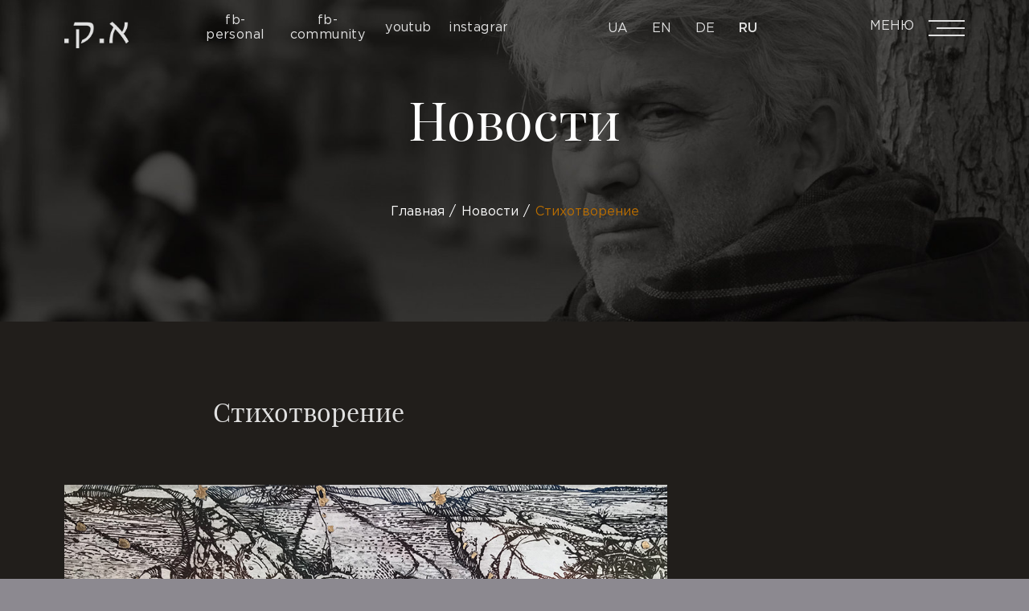

--- FILE ---
content_type: text/html; charset=UTF-8
request_url: https://korotko-poetry.com/ru/stihotvorenie
body_size: 9815
content:
<!DOCTYPE html>

<html style="margin-top: 0px!important;background-color: #8c8990;" class="no-js" lang="ru-RU">

<head>
    <meta name="google-site-verification" content="WvwbeTnWPIxGcsZnU6ebtwR_Jx4UNY_PA16ZGzochUU"/>
    <meta charset="UTF-8">
    <meta name="viewport" content="width=device-width, initial-scale=1">
    <title>Стихотворение &#8212; Авторский сайт Александра Коротко</title>
<link rel="canonical" href="https://korotko-poetry.com/ru/stihotvorenie" /><meta name="title" content="Стихотворение - Авторский сайт Александра Коротко" /><meta name="keywords" content="Новости" /><meta name="description" content="Стихотворение"><meta property="og:locale" content="ru-RU"><meta property="og:description" content="Стихотворение"><meta property="og:updated_time" content="2021-03-2914:25:52T14:25:52+02:00" /><meta property="og:image:secure_url" content="https://korotko-poetry.com/wp-content/themes/twentytwenty-child/img/3_2.jpg" /><meta property="og:image:width" content="1920" /><meta property="og:image:height" content="1300" /><meta property="twitter:card" content="summary_large_image"><meta property="twitter:description" content="Стихотворение"><meta property="twitter:title" content="Стихотворение - Авторский сайт Александра Коротко" /><meta property="twitter:site" content="korotko-poetry"><meta property="twitter:image" content="https://korotko-poetry.com/wp-content/themes/twentytwenty-child/img/3_2.jpg"><meta property="twitter:creator" content="@korotko_poetry" /><meta property="article:section" content="Новости"><meta property="og:type" content="article"><meta property="article:tag" content="Новости"><meta property="og:published_time" content="2017-03-1519:31:44T19:31:44+02:00" /><meta property="og:url" content="https://korotko-poetry.com/ru/stihotvorenie"><meta property="og:site_name" content="https://korotko-poetry.com/ru/glavnaya"><meta property="og:title" content="Стихотворение - Авторский сайт Александра Коротко" /><meta property="og:image" content="https://korotko-poetry.com/wp-content/themes/twentytwenty-child/img/3_2.jpg"><meta name="Copyright" content="Александр Коротко"><meta name="author" content="Александр Коротко"><meta http-equiv="X-UA-Compatible" content="IE=edge"><meta name="ROBOTS" content="INDEX, FOLLOW, ALL" /><base href="https://korotko-poetry.com/"><link rel="amphtml" href="https://korotko-poetry.com/ru/stihotvorenie/amp" /><meta name="generator" content="AMP for WP 1.0.77.47"/><link rel='dns-prefetch' href='//s.w.org' />
<link rel="alternate" type="application/rss+xml" title="Авторский сайт Александра Коротко &raquo; Лента" href="https://korotko-poetry.com/ru/feed" />
<link rel="alternate" type="application/rss+xml" title="Авторский сайт Александра Коротко &raquo; Лента комментариев" href="https://korotko-poetry.com/ru/comments/feed" />
<link rel="alternate" type="application/rss+xml" title="Авторский сайт Александра Коротко &raquo; Лента комментариев к &laquo;Стихотворение&raquo;" href="https://korotko-poetry.com/ru/stihotvorenie/feed" />
		<script>
			window._wpemojiSettings = {"baseUrl":"https:\/\/s.w.org\/images\/core\/emoji\/13.0.0\/72x72\/","ext":".png","svgUrl":"https:\/\/s.w.org\/images\/core\/emoji\/13.0.0\/svg\/","svgExt":".svg","source":{"concatemoji":"https:\/\/korotko-poetry.com\/wp-includes\/js\/wp-emoji-release.min.js?ver=5.5.17"}};
			!function(e,a,t){var n,r,o,i=a.createElement("canvas"),p=i.getContext&&i.getContext("2d");function s(e,t){var a=String.fromCharCode;p.clearRect(0,0,i.width,i.height),p.fillText(a.apply(this,e),0,0);e=i.toDataURL();return p.clearRect(0,0,i.width,i.height),p.fillText(a.apply(this,t),0,0),e===i.toDataURL()}function c(e){var t=a.createElement("script");t.src=e,t.defer=t.type="text/javascript",a.getElementsByTagName("head")[0].appendChild(t)}for(o=Array("flag","emoji"),t.supports={everything:!0,everythingExceptFlag:!0},r=0;r<o.length;r++)t.supports[o[r]]=function(e){if(!p||!p.fillText)return!1;switch(p.textBaseline="top",p.font="600 32px Arial",e){case"flag":return s([127987,65039,8205,9895,65039],[127987,65039,8203,9895,65039])?!1:!s([55356,56826,55356,56819],[55356,56826,8203,55356,56819])&&!s([55356,57332,56128,56423,56128,56418,56128,56421,56128,56430,56128,56423,56128,56447],[55356,57332,8203,56128,56423,8203,56128,56418,8203,56128,56421,8203,56128,56430,8203,56128,56423,8203,56128,56447]);case"emoji":return!s([55357,56424,8205,55356,57212],[55357,56424,8203,55356,57212])}return!1}(o[r]),t.supports.everything=t.supports.everything&&t.supports[o[r]],"flag"!==o[r]&&(t.supports.everythingExceptFlag=t.supports.everythingExceptFlag&&t.supports[o[r]]);t.supports.everythingExceptFlag=t.supports.everythingExceptFlag&&!t.supports.flag,t.DOMReady=!1,t.readyCallback=function(){t.DOMReady=!0},t.supports.everything||(n=function(){t.readyCallback()},a.addEventListener?(a.addEventListener("DOMContentLoaded",n,!1),e.addEventListener("load",n,!1)):(e.attachEvent("onload",n),a.attachEvent("onreadystatechange",function(){"complete"===a.readyState&&t.readyCallback()})),(n=t.source||{}).concatemoji?c(n.concatemoji):n.wpemoji&&n.twemoji&&(c(n.twemoji),c(n.wpemoji)))}(window,document,window._wpemojiSettings);
		</script>
		<style>
img.wp-smiley,
img.emoji {
	display: inline !important;
	border: none !important;
	box-shadow: none !important;
	height: 1em !important;
	width: 1em !important;
	margin: 0 .07em !important;
	vertical-align: -0.1em !important;
	background: none !important;
	padding: 0 !important;
}
</style>
	<script src='https://korotko-poetry.com/wp-content/themes/twentytwenty/assets/js/index.js?ver=5.5.17' id='twentytwenty-js-js' async></script>
<link rel="https://api.w.org/" href="https://korotko-poetry.com/wp-json/" /><link rel="alternate" type="application/json" href="https://korotko-poetry.com/wp-json/wp/v2/posts/1373" /><link rel="EditURI" type="application/rsd+xml" title="RSD" href="https://korotko-poetry.com/xmlrpc.php?rsd" />
<link rel="wlwmanifest" type="application/wlwmanifest+xml" href="https://korotko-poetry.com/wp-includes/wlwmanifest.xml" /> 
<link rel='prev' title='Отзыв в фейсбуке на лирическое стихотворение' href='https://korotko-poetry.com/ru/otzyv-v-fejsbuke-na-liricheskoe-stihotvorenie' />
<link rel='next' title='&#171;Лунный мальчик&#187; Александра Коротко в библиотеке электронных книг Andronum' href='https://korotko-poetry.com/ru/lunnyj-malchik-aleksandra-korotko-v-biblioteke-elektronnyh-knig-andronum' />
<meta name="generator" content="WordPress 5.5.17" />
<link rel="canonical" href="https://korotko-poetry.com/ru/stihotvorenie" />
<link rel='shortlink' href='https://korotko-poetry.com/?p=1373' />
<link rel="alternate" type="application/json+oembed" href="https://korotko-poetry.com/wp-json/oembed/1.0/embed?url=https%3A%2F%2Fkorotko-poetry.com%2Fru%2Fstihotvorenie" />
<link rel="alternate" type="text/xml+oembed" href="https://korotko-poetry.com/wp-json/oembed/1.0/embed?url=https%3A%2F%2Fkorotko-poetry.com%2Fru%2Fstihotvorenie&#038;format=xml" />
<link rel="alternate" href="https://korotko-poetry.com/en/poem-war-the-leader-of-the-views-on-the-author-s-facebook-page" hreflang="en" />
<link rel="alternate" href="https://korotko-poetry.com/ru/stihotvorenie" hreflang="ru" />
	<script>document.documentElement.className = document.documentElement.className.replace( 'no-js', 'js' );</script>
	
<style type="text/css" id="breadcrumb-trail-css">.breadcrumbs .trail-browse,.breadcrumbs .trail-items,.breadcrumbs .trail-items li {display: inline-block;margin:0;padding: 0;border:none;background:transparent;text-indent: 0;}.breadcrumbs .trail-browse {font-size: inherit;font-style:inherit;font-weight: inherit;color: inherit;}.breadcrumbs .trail-items {list-style: none;}.trail-items li::after {content: "\002F";padding: 0 0.5em;}.trail-items li:last-of-type::after {display: none;}</style>
<style>.recentcomments a{display:inline !important;padding:0 !important;margin:0 !important;}</style>    <!-- FAVICON -->
    <link rel="apple-touch-icon" sizes="57x57" href="https://korotko-poetry.com/wp-content/themes/twentytwenty-child/img/favicon57x57.png">
    <link rel="apple-touch-icon" sizes="60x60" href="https://korotko-poetry.com/wp-content/themes/twentytwenty-child/img/favicon60x60.png">
    <link rel="apple-touch-icon" sizes="72x72" href="https://korotko-poetry.com/wp-content/themes/twentytwenty-child/img/favicon72x72.png">
    <link rel="apple-touch-icon" sizes="76x76" href="https://korotko-poetry.com/wp-content/themes/twentytwenty-child/img/favicon76x76.png">
    <link rel="apple-touch-icon" sizes="114x114"
          href="https://korotko-poetry.com/wp-content/themes/twentytwenty-child/img/favicon114x114.png">
    <link rel="apple-touch-icon" sizes="120x120"
          href="https://korotko-poetry.com/wp-content/themes/twentytwenty-child/img/favicon120x120.png">
    <link rel="apple-touch-icon" sizes="144x144"
          href="https://korotko-poetry.com/wp-content/themes/twentytwenty-child/img/favicon144x144.png">
    <link rel="apple-touch-icon" sizes="152x152"
          href="https://korotko-poetry.com/wp-content/themes/twentytwenty-child/img/favicon152x152.png">
    <link rel="apple-touch-icon" sizes="180x180"
          href="https://korotko-poetry.com/wp-content/themes/twentytwenty-child/img/favicon180x180.png">
    <link rel="icon" type="image/png" sizes="192x192"
          href="https://korotko-poetry.com/wp-content/themes/twentytwenty-child/img/favicon192x192.png">
    <link rel="icon" type="image/png" sizes="32x32"
          href="https://korotko-poetry.com/wp-content/themes/twentytwenty-child/img/favicon32x32.png">
    <link rel="icon" type="image/png" sizes="96x96"
          href="https://korotko-poetry.com/wp-content/themes/twentytwenty-child/img/favicon96x96.png">
    <link rel="icon" type="image/png" sizes="16x16"
          href="https://korotko-poetry.com/wp-content/themes/twentytwenty-child/img/favicon16x16.png">

    <!-- Bootstrap 3 -->
    <style>
        html {
            margin-top: 0px !important;
        }
    </style>


﻿<!-- Global site tag (gtag.js) - Google Analytics -->
<script async src="https://www.googletagmanager.com/gtag/js?id=G-6L3CGR2DBH"></script>
<script>
  window.dataLayer = window.dataLayer || [];
  function gtag(){dataLayer.push(arguments);}
  gtag('js', new Date());

  gtag('config', 'G-6L3CGR2DBH');
</script>


    <!--   <link rel="preload" href="https://korotko-poetry.com/wp-content/themes/twentytwenty-child/fonts/GothamProBold/GothamProBold.woff" as="font" type="font/woff" crossorigin="anonymous">
  <link rel="preload" href="https://korotko-poetry.com/wp-content/themes/twentytwenty-child/fonts/GothamProLight/GothamProLight.woff" as="font" type="font/woff" crossorigin="anonymous">
  <link rel="preload" href="https://korotko-poetry.com/wp-content/themes/twentytwenty-child/fonts/GothamProMedium/GothamProMedium.woff" as="font" type="font/woff" crossorigin="anonymous">
  <link rel="preload" href="https://korotko-poetry.com/wp-content/themes/twentytwenty-child/fonts/GothamProRegular/GothamProRegular.woff" as="font" type="font/woff" crossorigin="anonymous"> -->


    <!-- 	<link rel="stylesheet" href="https://korotko-poetry.com/wp-content/themes/twentytwenty-child/css/bootstrap.min.css" crossorigin="anonymous"> -->
    <!-- Font Awesome -->
    <!-- 	<link rel="stylesheet" href="https://korotko-poetry.com/wp-content/themes/twentytwenty-child/css/font-awesome.min.css" crossorigin="anonymous"> -->
    <!-- Google Font -->
    <!-- Animate.css -->
    <link href="https://korotko-poetry.com/wp-content/themes/twentytwenty-child/css/animate.css?v=1.1" rel="stylesheet" type="text/css"/>
    <!-- Custom CSS -->
    <!-- 	<link href="https://korotko-poetry.com/wp-content/themes/twentytwenty-child/css/style.css?v=1.33" rel="stylesheet" type="text/css"/> -->
    <link href="https://korotko-poetry.com/wp-content/themes/twentytwenty-child/css/swiper.min.css?v=1.1" rel="stylesheet"
          type="text/css"/>
    <link href="https://korotko-poetry.com/wp-content/themes/twentytwenty-child/css/styles.min.css?v=1.3.9.1" rel="stylesheet"
          type="text/css"/>
    <link href="https://korotko-poetry.com/wp-content/themes/twentytwenty-child/css/restudio.css?v=1.20" rel="stylesheet" type="text/css"/>
    <!-- 	<link href="https://korotko-poetry.com/wp-content/themes/twentytwenty-child/css/mobile.css?v=1.1" rel="stylesheet" type="text/css"/>
	<link href="https://korotko-poetry.com/wp-content/themes/twentytwenty-child/css/responsive.css?v=1.1" rel="stylesheet" type="text/css"/> -->
    <script>   (function (i, s, o, g, r, a, m) {
            i['GoogleAnalyticsObject'] = r;
            i[r] = i[r] || function () {
                (i[r].q = i[r].q || []).push(arguments)
            }, i[r].l = 1 * new Date();
            a = s.createElement(o), m = s.getElementsByTagName(o)[0];
            a.async = 1;
            a.src = g;
            m.parentNode.insertBefore(a, m)
        })(window, document, 'script', 'https://www.google-analytics.com/analytics.js', 'ga');
        ga('create', 'UA-91181830-1', 'auto');
        ga('send', 'pageview'); </script>
    <style test="test">
    
.social a {
    margin-right: 20px;
}
    
.swiper-wrapper {
    height: auto;
}
@media screen and (max-width: 768px) {

.lang-block li{
    margin-right: 10px;
}
.lang-block li:last-child{
margin: 0;
}
}

#buttons.bpdf_wrapper a {
   display:none;
}
#buttons iframe{height:800px}

@media screen and (max-width: 1250px) {
    .lang-block li {
        margin-right: 10px;
    }
    .lang-block li:last-child {
        margin-right: 0px;
    }
    .search-form {
        margin-right: 40px;
    }
    .social a {
        margin-right: 7px;
    }
    .logo{
        margin-right: 15px;
    }
    .lang-block {
        margin-right: 30px;
    }
    .logo img {
        width: 65px;
        height: auto;
    }

    .watch_video {

    }
}

@media screen and (max-width: 1100px) {
    /* .second_block .left .paralax_wrapper img {
        height: auto;
    } */
}
@media screen and (max-width: 1000px) {
    .social {
        display: none;
    }
    .menu_button {
        margin-left: 0;
    }
    .language {
        margin-left: auto;
    }
    /* .second_block {
        display: inline-block;
    } */

    /* .second_block .quotes {
        margin: 30px 0 0 -34px;
        font-size: 190px;
        line-height: 150px;
        height: 24px;
    } */
}

@media screen and (max-width: 700px) {
    .first_block .link_block .link_item {
        margin-right: 20px;
    }

    .first_block .link_block .link_item:last-child {
        margin-right: 0px;
    }

}

@media screen and (max-width: 550px) {
    .first_block .link_block a span {
        font-size: 15px;
    }   
}

@media screen and (max-width: 480px) {
    .watch_video {
        bottom: 20px;
    }
}
    </style>
    
    <!-- fix img parallax-->
<style>
    .second_block {
        align-items: center;
    }
    .fourth_block .publication_year{
        width: 100%;
    }
    @media screen and (max-width: 1920px) and (min-width: 1250px) {
        .second_block .left .img-wrapper {
            height: 450px;
        }
    }
    @media screen and (max-width: 1250px) and (min-width: 1050px) {
        .second_block .left .img-wrapper {
            height: 350px;
        }
    }
    @media screen and (max-width: 1200px) and (min-width: 450px) {
        .second_block .text,
        .fourth_block .publication_item div {
           font-size: 20px;
        }
    }
    @media screen and (max-width: 1050px) {
        .block_title {
            font-size: 40px;
            margin-right: 40px;
            line-height: normal;
            height: auto;
        }
    }
    @media screen and (max-width: 1050px) and (min-width: 768px) {
        .second_block .right,
        .fourth_block .right {
           margin-left: 45px;
        }

    }
    @media screen and (max-width: 1000px) and (min-width: 450px) {
        .fourth_block .publication_year {
            max-width: 40px;
            margin-right: 15px;
        }
    }
    @media screen and (max-width: 1050px) and (min-width: 450px) {
      

        .second_block .left .img-wrapper {
            height: 250px;
        }
    }
    @media screen and (max-width: 768px) and (min-width: 550px) {
        .third_block .block_top .swiper_button {
            top: 0;
            margin-right: 0;
        }
    }
    @media screen and (max-width: 768px) {
        .third_block .block_top {
            align-items: flex-end;
        }
        
        .third_block .see_more {
            margin-left: 0;
        }
        .fivth_block .block_top .prev_slide,
        .fivth_block .block_top .next_slide {
            height: auto;
        }
        .next_slide {
            margin-right: 0!important;
        }
   

        .fourth_block .left .img-wrapper {
            height: 250px;
        }
        .fourth_block .block_bot {
            display: block;
        }
        
    }

    @media screen and (max-width: 700px) {
        .block_title {
            font-size: 30px;
            margin-right: 20px;
        }
        .see_more {
            height: 40px;
        }
        .see_more span {
            /* -webkit-text-fill-color: #e1e1e1!important; */
        }
    }

    @media screen and (max-width: 550px) and (min-width: 480px) {
        .third_block .swiper_button {
            top: auto;
            position: absolute;
            bottom: 60px;
            left: 50%;
            -webkit-transform: translateX(-50%);
            -ms-transform: translateX(-50%);
            transform: translateX(-50%);
        }

        .third_block .block_top {
           display: block;
            margin-bottom: 40px;
        }
        
        .third_block {
           position: relative;
            padding-bottom: 150px;
        }
    }

    @media screen and (max-width: 450px) {
        .second_block .text {
           font-size: 18px;
        }

        .second_block .left .img-wrapper,
        .fourth_block .left .img-wrapper {
            height: 190px;
        }
    }

    .fourth_block .block_bot {
        align-items: center;
    }
    .fourth_block .right {
        margin-bottom: auto;
    }
</style>
<!-- fix swiper buttons -->
<style>
    @media screen and (max-width: 1250px) and (min-width: 450px) {
        .third_block .swiper_button .next_slide, 
        .third_block .swiper_button .prev_slide {
            height: auto;
        }
    }
</style>

<!-- feature add padding to submenu items on mobile < 450 -->

<!-- <style>
    @media screen and (max-width: 450px) {
        .sidebar .sub-menu a {
            padding-left: 40px;
        }
    }
</style> -->

</head>
<header id="header" class="">
    <div class="logo">
        <a style="color:#fff;" href="https://korotko-poetry.com/">
            
<img width='80' height='33' src='/wp-content/themes/twentytwenty-child/img/_src/logo_korotko.png'>            
            
        </a>
    </div>
    <div class="social">
        <a href="https://www.facebook.com/alexanderkorotko.poetry/"><span style="line-height: 18px;text-align: center;">fb-personal</span></a>
        <a href="https://www.facebook.com/korotkopoetry/"><span style="line-height: 18px;text-align: center;">fb-community</span></a>
        <a href="https://www.youtube.com/channel/UCtPXe_ltVtp_f6PAtK5hvhw"><span>youtube</span></a>
        <a href="https://www.instagram.com/korotko.poetry/"><span>instagram</span></a>
    </div>
    <div class="tablet_hide" style="margin-left: auto;">
        <form role="search"  method="get" class="search-form" action="https://korotko-poetry.com/ru/">
		<input type="search" id="search-form-1" class="search-input" placeholder="Поиск" name="s" />

	<button type="submit" value="Искать" />
</form>
    </div>
    <div class="language tablet_hide">
                <ul class="lang-block">
            

            <li class="">                <a href="javascript:void(0)">Ua</a>
                </li>
                <li class="">                <a href="https://korotko-poetry.com/en/poem-war-the-leader-of-the-views-on-the-author-s-facebook-page">En</a>
                </li>
                <li><a href="https://de.korotko-poetry.com/">De</a></li><li class="active">                <a href="https://korotko-poetry.com/ru/stihotvorenie">Ru</a>
                </li>
                                        
        </ul>
            </div>
    <div class="menu_button">
        <div class="menu_text">Меню</div>
        <div class="menu_open">
            <span class="long"></span>
            <span class="short"></span>
            <span class="long"></span>
        </div>
    </div>
</header>
<div class="menu_opened" style="top: -150%;">
    <div class="header-menu">
        <div class="logo">
            <img width='80' height='33' src='/wp-content/themes/twentytwenty-child/img/_src/logo_footer.png'>
        </div>
        <figure data-animation-trigger="signature"></figure>
        <div class="close_menu">
            ×
        </div>
    </div>
    <div class="language menu-language">
        <div class="s_b">
            <form role="search"  method="get" class="search-form" action="https://korotko-poetry.com/ru/">
		<input type="search" id="search-form-2" class="search-input" placeholder="Поиск" name="s" />

	<button type="submit" value="Искать" />
</form>
        </div>
        <div class="l_b">
                    <ul class="lang-block">
            

            <li class="">                <a href="javascript:void(0)">Ua</a>
                </li>
                <li class="">                <a href="https://korotko-poetry.com/en/poem-war-the-leader-of-the-views-on-the-author-s-facebook-page">En</a>
                </li>
                <li><a href="https://de.korotko-poetry.com/">De</a></li><li class="active">                <a href="https://korotko-poetry.com/ru/stihotvorenie">Ru</a>
                </li>
                                        
        </ul>
                </div>
    </div>
    <div class="menu_content">
        <div class="menu_list">
                                <div class="menu_list_item" menu-pointer="1">
                <a href="https://korotko-poetry.com/ru/" accesskey="0" title="Главная">Главная</a>
            </div>
            <div class="menu_list_item menu_sublist" menu-pointer="2">
                <!-- <a href="https://korotko-poetry.com/ob-avtore" accesskey="1" title="Автор">Автор -->
                <a class='menuItemOpen' accesskey="1" title="Автор">Автор
                    <svg aria-hidden="true" focusable="false" data-prefix="far" data-icon="angle-right" role="img"
                         xmlns="http://www.w3.org/2000/svg" viewBox="0 0 192 512"
                         class="svg-inline--fa fa-angle-right fa-w-6 fa-spin fa-lg rotate">
                        <path fill="currentColor"
                              d="M187.8 264.5L41 412.5c-4.7 4.7-12.3 4.7-17 0L4.2 392.7c-4.7-4.7-4.7-12.3 0-17L122.7 256 4.2 136.3c-4.7-4.7-4.7-12.3 0-17L24 99.5c4.7-4.7 12.3-4.7 17 0l146.8 148c4.7 4.7 4.7 12.3 0 17z"
                              class="">
                        </path>
                    </svg>
                </a>

                <div class="submenu" style="opacity: 0; display: none">
                    <a href="https://korotko-poetry.com/ru/ob-avtore" title="Об авторе">Об авторе</a>
                    <a href="https://korotko-poetry.com/ru/category/author/ru-intervyu" title="Интервью">Интервью</a>
                    <a href="https://korotko-poetry.com/ru/category/author/ru-kritika" title="Критика">Критика</a>
                    <a href="https://korotko-poetry.com/ru/category/author/ru-pressa" title="Пресса">Пресса</a>
                    <a href="https://korotko-poetry.com/ru/category/author/ru-sobitiya" title="События">События</a>
                    <a href="https://korotko-poetry.com/ru/category/author/fotoprezentatsii" title="Фотопрезентации">Фотопрезентации</a>
                    <a href="https://korotko-poetry.com/ru/category/author/ru-otzivi" title="Отзывы">Отзывы</a>
                    <a href="https://korotko-poetry.com/ru/category/author/ru-tsitaty" title="Цитаты">Цитаты</a>
                </div>
            </div>
            <div class="menu_list_item menu_sublist" menu-pointer="3">
                <!-- <a href="https://korotko-poetry.com/category/proizvedeniya/ru-stihi" accesskey="2" -->
                <a class='menuItemOpen' accesskey="2" title="Произведения">Произведения
                    <svg aria-hidden="true" focusable="false" data-prefix="far" data-icon="angle-right" role="img"
                         xmlns="http://www.w3.org/2000/svg" viewBox="0 0 192 512"
                         class="svg-inline--fa fa-angle-right fa-w-6 fa-spin fa-lg rotate">
                        <path fill="currentColor"
                              d="M187.8 264.5L41 412.5c-4.7 4.7-12.3 4.7-17 0L4.2 392.7c-4.7-4.7-4.7-12.3 0-17L122.7 256 4.2 136.3c-4.7-4.7-4.7-12.3 0-17L24 99.5c4.7-4.7 12.3-4.7 17 0l146.8 148c4.7 4.7 4.7 12.3 0 17z"
                              class="">
                        </path>
                    </svg>
                </a>
                <div class="submenu" style="opacity: 0; display: none">
                    <a href="https://korotko-poetry.com/ru/category/proizvedeniya/ru-stihi" title="Стихи">Стихи</a>
                    <a href="https://korotko-poetry.com/ru/category/proizvedeniya/poemy" title="Поэмы">Поэмы</a>
                    <a href="https://korotko-poetry.com/ru/category/proizvedeniya/cikly" title="Циклы">Циклы</a>
                    <a href="https://korotko-poetry.com/ru/category/proizvedeniya/miniatjury" title="Миниатюры">Миниатюры</a>
                    <a href="https://korotko-poetry.com/ru/category/proizvedeniya/traktaty"
                       title="Трактаты">Трактаты</a>
                    <a href="https://korotko-poetry.com/ru/category/proizvedeniya/esse" title="Эссе">Эссе</a>
                    <a href="https://korotko-poetry.com/ru/category/proizvedeniya/pritchi" title="Притчи">Притчи</a>
                    <a href="https://korotko-poetry.com/ru/category/proizvedeniya/etjudy" title="Этюды">Этюды</a>
                    <a href="https://korotko-poetry.com/ru/category/proizvedeniya/novelly" title="Новеллы">Новеллы</a>
                    <a href="https://korotko-poetry.com/ru/category/proizvedeniya/povesti" title="Повести">Повести</a>
                    <a href="https://korotko-poetry.com/ru/category/proizvedeniya/pesy" title="Пьесы">Пьесы</a>
                    <a href="https://korotko-poetry.com/ru/category/proizvedeniya/perevody"
                       title="Переводы">Переводы</a>
                    <a href="https://korotko-poetry.com/ru/category/proizvedeniya/podstrochniki" title="Подстрочники">Подстрочники</a>
                    <a href="https://korotko-poetry.com/ru/category/proizvedeniya/chernoviki" title="Черновики">Черновики</a>
                    <a href="https://korotko-poetry.com/ru/category/proizvedeniya/illjustracii" title="Иллюстрации">Иллюстрации</a>
                    <a href="https://korotko-poetry.com/ru/category/proizvedeniya/publikacii" title="Публикации">Публикации</a>
                    <a href="https://korotko-poetry.com/ru/category/proizvedeniya/ru-knigi" title="Книги">Книги</a>
                </div>
            </div>
            <div class="menu_list_item menu_sublist" menu-pointer="4">
                <!-- <a href="https://korotko-poetry.com/category/smotret/poeziya" accesskey="3" title="Смотреть">Смотреть -->
                <a class='menuItemOpen' accesskey="3" title="Смотреть">Смотреть
                    <svg aria-hidden="true" focusable="false" data-prefix="far" data-icon="angle-right" role="img"
                         xmlns="http://www.w3.org/2000/svg" viewBox="0 0 192 512"
                         class="svg-inline--fa fa-angle-right fa-w-6 fa-spin fa-lg rotate">
                        <path fill="currentColor"
                              d="M187.8 264.5L41 412.5c-4.7 4.7-12.3 4.7-17 0L4.2 392.7c-4.7-4.7-4.7-12.3 0-17L122.7 256 4.2 136.3c-4.7-4.7-4.7-12.3 0-17L24 99.5c4.7-4.7 12.3-4.7 17 0l146.8 148c4.7 4.7 4.7 12.3 0 17z"
                              class="">
                        </path>
                    </svg>
                </a>

                <div class="submenu" style="opacity: 0; display: none;top: auto; margin-top:20px;">
                    <a href="https://korotko-poetry.com/ru/category/smotret/poeziya" title="Поэзия">Поэзия</a>
                    <a href="https://korotko-poetry.com/ru/category/smotret/proza" title="Проза">Проза</a>
                    <a href="https://korotko-poetry.com/ru/category/smotret/poeticheskie-vechera"
                       title="Поэтические вечера">Поэтические вечера</a>
                    <a href="https://korotko-poetry.com/ru/category/smotret/pesni" title="Песни">Песни</a>
                    <a href="https://korotko-poetry.com/ru/category/smotret/ru-sobitiya-smotret"
                       title="События">События</a>
                    <a href="https://korotko-poetry.com/ru/category/smotret/ru-tsitaty-smotret"
                       title="Цитаты">Цитаты</a>
                </div>
            </div>
            <div class="menu_list_item menu_sublist" menu-pointer="5">
                <!-- <a href="https://korotko-poetry.com/category/slushat/pesni-slushat" accesskey="4" title="Слушать">Слушать -->
                <a class='menuItemOpen' accesskey="4" title="Слушать">Слушать
                    <svg aria-hidden="true" focusable="false" data-prefix="far" data-icon="angle-right" role="img"
                         xmlns="http://www.w3.org/2000/svg" viewBox="0 0 192 512"
                         class="svg-inline--fa fa-angle-right fa-w-6 fa-spin fa-lg rotate">
                        <path fill="currentColor"
                              d="M187.8 264.5L41 412.5c-4.7 4.7-12.3 4.7-17 0L4.2 392.7c-4.7-4.7-4.7-12.3 0-17L122.7 256 4.2 136.3c-4.7-4.7-4.7-12.3 0-17L24 99.5c4.7-4.7 12.3-4.7 17 0l146.8 148c4.7 4.7 4.7 12.3 0 17z"
                              class="">
                        </path>
                    </svg>
                </a>

                <div class="submenu" style="opacity: 0; display: none;top: auto; margin-top:20px;">
                    <a href="https://korotko-poetry.com/ru/category/slushat/pesni-slushat" title="Песни">Песни</a>
                    <a href="https://korotko-poetry.com/ru/category/slushat/poeziya-slushat" title="Поэзия">Поэзия</a>
                    <a href="https://korotko-poetry.com/category/sluhati/interview-ru" title="Интервью">Интервью</a>
                </div>
            </div>
            <div class="menu_list_item" menu-pointer="6">
                <a href="https://korotko-poetry.com/ru/category/ru-novosti" accesskey="5" title="Новости">Новости</a>
            </div>
<!--            <div class="menu_list_item" menu-pointer="6">
                <a href="https://korotko-poetry.com/category/ru-publikatsiya-dnya" accesskey="6" title="Публикация дня">Публикация дня</a>
            </div>-->
            <div class="menu_list_item" menu-pointer="7">
                <a href="https://korotko-poetry.com/ru/kontakty" accesskey="7" title="Контакты">Контакты</a>
            </div>


            
                    <span id="pointer" style="top: 28px;opacity: 0;"></span>
        </div>
    </div>
    <div class="social mobile" style="display:none">
        <a href="https://www.facebook.com/alexanderkorotko.poetry/">facebook</a>
        <a href="https://www.youtube.com/channel/UCtPXe_ltVtp_f6PAtK5hvhw">youtube</a>
        <a href="https://inspiredbyarts.blogspot.com/">blogger</a>
        <a href="https://www.instagram.com/korotko.poetry/">instagram</a>
    </div>
</div>
<a id="upbutton" style="right: -70px;" onclick="window.scroll(0,0);">
    <svg xmlns="http://www.w3.org/2000/svg" xmlns:xlink="http://www.w3.org/1999/xlink" width="13" height="19"
         viewBox="0 0 13 19">
        <metadata><!--<xpacket begin = "﻿" id = "W5M0MpCehiHzreSzNTczkc9d">-->
            <x:xmpmeta xmlns:x="adobe:ns:meta/"
                       x:xmptk="Adobe XMP Core 5.6-c138 79.159824, 2016/09/14-01:09:01        ">
                <rdf:RDF xmlns:rdf="http://www.w3.org/1999/02/22-rdf-syntax-ns#">
                    <rdf:Description rdf:about=""/>
                </rdf:RDF>
            </x:xmpmeta>
            <!--< xpacket end = "w">--></metadata>
        <image id="arrow_up" width="13" height="19"
               xlink:href="[data-uri]"/>
    </svg>

</a>
            <div class="content other_page composition catalog_page">
        <div class="first_block">
            <h1 class="page_title">
                Новости            </h1>
            <nav role="navigation" aria-label="Хлебные крошки" class="breadcrumb-trail breadcrumbs" itemprop="breadcrumb"><h2 class="trail-browse"></h2><ul class="breadcrumb" itemscope itemtype="http://schema.org/BreadcrumbList"><meta name="numberOfItems" content="3" /><meta name="itemListOrder" content="Ascending" /><li itemprop="itemListElement" itemscope itemtype="http://schema.org/ListItem" class="trail-item trail-begin"><a href="https://korotko-poetry.com/" rel="home" itemprop="item"><span itemprop="name">Главная</span></a><meta itemprop="position" content="1" /></li><li itemprop="itemListElement" itemscope itemtype="http://schema.org/ListItem" class="trail-item"><a href="https://korotko-poetry.com/ru/category/ru-novosti" itemprop="item"><span itemprop="name">Новости</span></a><meta itemprop="position" content="2" /></li><li itemprop="itemListElement" itemscope itemtype="http://schema.org/ListItem" class="trail-item trail-end"><span itemprop="item"><span itemprop="name">Стихотворение</span></span><meta itemprop="position" content="3" /></li></ul></nav>        </div>
                <div class="content_block
        news_content                                
">                
                <div class=" content_fill single_page">


                




                <div class="single_title"> Стихотворение</div>
        <img width="1000" height="750" src="https://korotko-poetry.com/wp-content/uploads/2021/03/img_2017_ru.jpg" class="attachment-post-thumbnail size-post-thumbnail wp-post-image" alt="" loading="lazy" srcset="https://korotko-poetry.com/wp-content/uploads/2021/03/img_2017_ru.jpg 1000w, https://korotko-poetry.com/wp-content/uploads/2021/03/img_2017_ru-300x225.jpg 300w, https://korotko-poetry.com/wp-content/uploads/2021/03/img_2017_ru-768x576.jpg 768w" sizes="(max-width: 1000px) 100vw, 1000px" />
            <div class="news_info">
                <div class="news_date">
                    15 марта 2017                </div>
                            </div>
                    <article><article>На главной странице сайта можно прочитать недавно написанное Александром Коротко стихотворение &#171;Война&#187;. Одновременно это же произведение опубликовано и на авторской странице фейсбука. В этом квартале публикацию можно считать лидером просмотров, о чём свидетельствует статистика: за три дня охват аудитории &#8212; больше 20 тысяч, 1,5 тысячи зафиксированных откликов (лайков), 242 публикации и 49 комментариев. Стихотворение не может оставить равнодушными тех, кто переживает происходящее в мире как личную трагедию.

<a href="https://www.facebook.com/korotkopoetry/?ref=aymt_homepage_panel">https://www.facebook.com/korotkopoetry/?ref=aymt_homepage_panel</a>

</article></article>
                <div class="main_social">
            </div>
        <section class="ob-avtore-block news">
        <div class="list_more_block">

            <div class="list_more_title">

                Ещё <!-- Новости --></div>
            <ul class="list-items more_pages">

                                    <li>
                        <a href="https://korotko-poetry.com/ru/poema-stus-v-londone-novoe-izdanie-aleksandra-korotko-vyshlo-v-izdatelstve-glagoslav" title="Поэма «Стус» в Лондоне: новое издание Александра Коротко вышло в издательстве Glagoslav">
                            Поэма «Стус» в Лондоне: новое издание Александра Коротко вышло в издательстве Glagoslav                        </a>
                        <span>
						23.10.2025					</span>
                    </li>
                                    <li>
                        <a href="https://korotko-poetry.com/ru/v-razdele-pritchi-poyavilsya-novyj-rasskaz" title="В разделе «Притчи» появился новый рассказ">
                            В разделе «Притчи» появился новый рассказ                        </a>
                        <span>
						08.09.2025					</span>
                    </li>
                                    <li>
                        <a href="https://korotko-poetry.com/ru/na-sajte-opublikovana-novaya-poema-iosif-i-iakov" title="На сайте опубликована новая поэма: «ИОСИФ И ИАКОВ»">
                            На сайте опубликована новая поэма: «ИОСИФ И ИАКОВ»                        </a>
                        <span>
						30.08.2025					</span>
                    </li>
                            </ul>
        </div>
    </section>
            </div>

    </div>
    </div>


    <!-- Доделать -->


<div class="footer">
    <div class="footer_wrap">
        <div class="footer_top">
            <div class="logo"><a style="color: #211e1b" href="https://korotko-poetry.com/">
<img width='85' height='35' src='/wp-content/themes/twentytwenty-child/img/_src/logo_footer.png'>                
                
                
            </a></div>
            <div class="quote">
                И день как год, и год как день, растёт нерукотворный лес идей...</div>
            <div class="social_footer">
                <a href="https://www.facebook.com/alexanderkorotko.poetry/">fb-personal</a>
                <a href="https://www.facebook.com/korotkopoetry/">fb-community</a>
                <a href="https://www.youtube.com/channel/UCtPXe_ltVtp_f6PAtK5hvhw">youtube</a>
                <a href="https://www.instagram.com/korotko.poetry/">instagram</a>
            </div>
        </div>
        <div class="footer_mid">
            <figure data-animation-trigger="signature"></figure>
            <form action="https://korotko-poetry.com" method="POST">
                <div class="label">
                    Подпишитесь на наши обновления</div>
                <div class="subscribe">
                    <fieldset>
                        <legend class="contact-legend">Ваш email</legend>
                        <input type="text" onclick="inputChange(this)" oninput="inputRemove(this)" placeholder="Ваш email"
                               class="contact-input">
                    </fieldset>
                    <button type="submit">Подписаться</button>
                </div>
            </form>
            <div class="social_mob">
                <a href="https://www.facebook.com/alexanderkorotko.poetry/">fb-personal</a>
                <a href="https://www.facebook.com/korotkopoetry/">fb-community</a>
                <a href="https://www.youtube.com/channel/UCtPXe_ltVtp_f6PAtK5hvhw">youtube</a>
                <a href="https://www.instagram.com/korotko.poetry/">instagram</a>
            </div>
        </div>
        <div class="footer_bot">
            <div class="author_site">
                © 2003-2023 Авторский сайт Александра Коротко            </div>
            <div class="copyright">
                При копировании/цитировании материалов сайта гиперссылка на www.korotko-poetry.com обязательна            </div>
        </div>
    </div>
</div>

<!-- jQuery -->
<script defer src="https://korotko-poetry.com/wp-content/themes/twentytwenty-child/js/jquery.min.js?v=1.2"></script>
<script defer src="https://code.jquery.com/jquery-migrate-1.4.1.js?v=1.2"></script>
<script defer src="https://korotko-poetry.com/wp-content/themes/twentytwenty-child/js/jquery-ui-1.9.2.custom.js?v=1.2"></script>
<script defer src="https://korotko-poetry.com/wp-content/themes/twentytwenty-child/js/jquery.mousewheel.min.js?v=1.2"></script>
<!-- Latest compiled and minified JavaScript -->
<script defer src="https://korotko-poetry.com/wp-content/themes/twentytwenty-child/js/bootstrap.min.js?v=1.2"
        crossorigin="anonymous"></script>
<script defer src="https://korotko-poetry.com/wp-content/themes/twentytwenty-child/js/parallax.min.js?v=1.2"></script>
<script defer src="https://korotko-poetry.com/wp-content/themes/twentytwenty-child/js/gui_media.js?v=1.2"></script>
<script defer src="https://korotko-poetry.com/wp-content/themes/twentytwenty-child/js/bootstrap-tooltip.js?v=1.2"></script>
<script defer src="https://korotko-poetry.com/wp-content/themes/twentytwenty-child/js/swiper.min.js?v=1.1"></script>
<!-- <script defer src="https://korotko-poetry.com/wp-content/themes/twentytwenty-child/js/main.js?v=1.25"></script> -->
<script defer src="https://korotko-poetry.com/wp-content/themes/twentytwenty-child/js/TweenMax.min.js?v=1.1"></script>
<script defer src="https://korotko-poetry.com/wp-content/themes/twentytwenty-child/js/_custom.js?v=1.16.4"></script>


<script type="text/javascript">
    var Domain = {};
    (function () {
        Domain.SearchUrl = '//korotko-poetry.com/search';
        Domain.Cookie = '.korotko-poetry.com';
        Domain.PageId = 1373;
    })();
</script>

</body>
</html>
